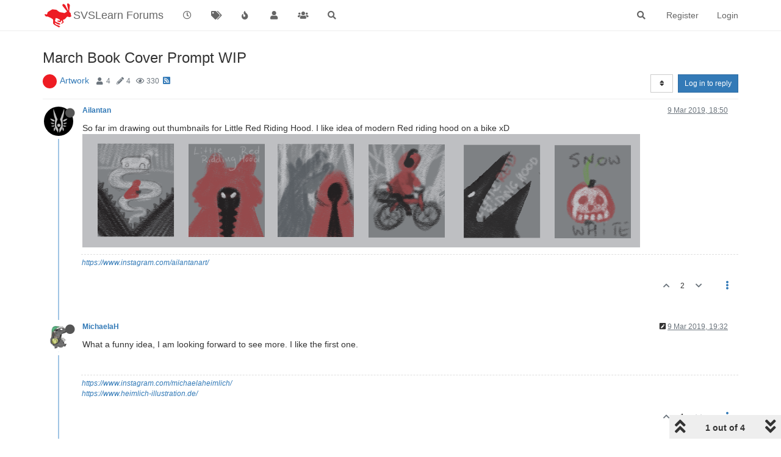

--- FILE ---
content_type: text/html; charset=utf-8
request_url: https://forum.svslearn.com/topic/7206/march-book-cover-prompt-wip
body_size: 13451
content:
<!DOCTYPE html>
<html lang="en-GB" data-dir="ltr" style="direction: ltr;">
<head>
	<title>March Book Cover Prompt WIP | SVSLearn Forums</title>
	<meta name="viewport" content="width&#x3D;device-width, initial-scale&#x3D;1.0" />
	<meta name="content-type" content="text/html; charset=UTF-8" />
	<meta name="apple-mobile-web-app-capable" content="yes" />
	<meta name="mobile-web-app-capable" content="yes" />
	<meta property="og:site_name" content="SVSLearn Forums" />
	<meta name="msapplication-badge" content="frequency=30; polling-uri=https://forum.svslearn.com/sitemap.xml" />
	<meta name="theme-color" content="#ffffff" />
	<meta name="keywords" content="awesome artist community" />
	<meta name="msapplication-square150x150logo" content="/assets/uploads/system/site-logo.png" />
	<meta name="title" content="March Book Cover Prompt WIP" />
	<meta name="description" content="So far im drawing out thumbnails for Little Red Riding Hood. I like idea of modern Red riding hood on a bike xD  " />
	<meta property="og:title" content="March Book Cover Prompt WIP" />
	<meta property="og:description" content="So far im drawing out thumbnails for Little Red Riding Hood. I like idea of modern Red riding hood on a bike xD  " />
	<meta property="og:type" content="article" />
	<meta property="article:published_time" content="2019-03-09T18:50:02.291Z" />
	<meta property="article:modified_time" content="2019-03-09T20:09:23.264Z" />
	<meta property="article:section" content="Artwork" />
	<meta property="og:image" content="https://forum.svslearn.com/assets/uploads/files/1552157365346-illustration-11x9-cover-thumas.png" />
	<meta property="og:image:url" content="https://forum.svslearn.com/assets/uploads/files/1552157365346-illustration-11x9-cover-thumas.png" />
	<meta property="og:image:width" content="1345" />
	<meta property="og:image:height" content="274" />
	<meta property="og:image" content="https://forum.svslearn.com/uploads/category/category-5.jpg" />
	<meta property="og:image:url" content="https://forum.svslearn.com/uploads/category/category-5.jpg" />
	<meta property="og:image" content="https://forum.svslearn.com/assets/uploads/profile/2777-profileavatar.jpeg" />
	<meta property="og:image:url" content="https://forum.svslearn.com/assets/uploads/profile/2777-profileavatar.jpeg" />
	<meta property="og:image" content="https://forum.svslearn.com/assets/uploads/system/og-image.png" />
	<meta property="og:image:url" content="https://forum.svslearn.com/assets/uploads/system/og-image.png" />
	<meta property="og:image:width" content="50" />
	<meta property="og:image:height" content="50" />
	<meta property="og:url" content="https://forum.svslearn.com/topic/7206/march-book-cover-prompt-wip" />
	
	<link rel="stylesheet" type="text/css" href="/assets/client.css?v=2vu0slp1287" />
	<link rel="icon" type="image/x-icon" href="/assets/uploads/system/favicon.ico?v&#x3D;2vu0slp1287" />
	<link rel="manifest" href="/manifest.webmanifest" crossorigin="use-credentials" />
	<link rel="search" type="application/opensearchdescription+xml" title="SVSLearn Forums" href="/osd.xml" />
	<link rel="apple-touch-icon" href="/assets/images/touch/512.png" />
	<link rel="icon" sizes="36x36" href="/assets/images/touch/36.png" />
	<link rel="icon" sizes="48x48" href="/assets/images/touch/48.png" />
	<link rel="icon" sizes="72x72" href="/assets/images/touch/72.png" />
	<link rel="icon" sizes="96x96" href="/assets/images/touch/96.png" />
	<link rel="icon" sizes="144x144" href="/assets/images/touch/144.png" />
	<link rel="icon" sizes="192x192" href="/assets/images/touch/192.png" />
	<link rel="icon" sizes="512x512" href="/assets/images/touch/512.png" />
	<link rel="prefetch stylesheet" href="/assets/plugins/nodebb-plugin-markdown/styles/default.css" />
	<link rel="prefetch" href="/assets/language/en-GB/markdown.json?v&#x3D;2vu0slp1287" />
	<link rel="prefetch" href="/assets/src/modules/composer.js?v&#x3D;2vu0slp1287" />
	<link rel="prefetch" href="/assets/src/modules/composer/uploads.js?v&#x3D;2vu0slp1287" />
	<link rel="prefetch" href="/assets/src/modules/composer/drafts.js?v&#x3D;2vu0slp1287" />
	<link rel="prefetch" href="/assets/src/modules/composer/tags.js?v&#x3D;2vu0slp1287" />
	<link rel="prefetch" href="/assets/src/modules/composer/categoryList.js?v&#x3D;2vu0slp1287" />
	<link rel="prefetch" href="/assets/src/modules/composer/resize.js?v&#x3D;2vu0slp1287" />
	<link rel="prefetch" href="/assets/src/modules/composer/autocomplete.js?v&#x3D;2vu0slp1287" />
	<link rel="prefetch" href="/assets/templates/composer.tpl?v&#x3D;2vu0slp1287" />
	<link rel="prefetch" href="/assets/language/en-GB/topic.json?v&#x3D;2vu0slp1287" />
	<link rel="prefetch" href="/assets/language/en-GB/modules.json?v&#x3D;2vu0slp1287" />
	<link rel="prefetch" href="/assets/language/en-GB/tags.json?v&#x3D;2vu0slp1287" />
	<link rel="stylesheet" href="https://forum.svslearn.com/assets/plugins/nodebb-plugin-emoji/emoji/styles.css?v&#x3D;2vu0slp1287" />
	<link rel="canonical" href="https://forum.svslearn.com/topic/7206/march-book-cover-prompt-wip" />
	<link rel="alternate" type="application/rss+xml" href="/topic/7206.rss" />
	<link rel="up" href="https://forum.svslearn.com/category/5/artwork" />
	

	<script>
		var config = JSON.parse('{"relative_path":"","upload_url":"/assets/uploads","asset_base_url":"/assets","assetBaseUrl":"/assets","siteTitle":"SVSLearn Forums","browserTitle":"SVSLearn Forums","titleLayout":"&#123;pageTitle&#125; | &#123;browserTitle&#125;","showSiteTitle":true,"maintenanceMode":false,"minimumTitleLength":3,"maximumTitleLength":255,"minimumPostLength":8,"maximumPostLength":32767,"minimumTagsPerTopic":0,"maximumTagsPerTopic":5,"minimumTagLength":3,"maximumTagLength":15,"undoTimeout":10000,"useOutgoingLinksPage":false,"allowGuestHandles":false,"allowTopicsThumbnail":true,"usePagination":false,"disableChat":false,"disableChatMessageEditing":false,"maximumChatMessageLength":1000,"socketioTransports":["polling","websocket"],"socketioOrigins":"https://forum.svslearn.com:*","websocketAddress":"","maxReconnectionAttempts":5,"reconnectionDelay":1500,"topicsPerPage":20,"postsPerPage":20,"maximumFileSize":2500,"theme:id":"nodebb-theme-persona","theme:src":"","defaultLang":"en-GB","userLang":"en-GB","loggedIn":false,"uid":-1,"cache-buster":"v=2vu0slp1287","topicPostSort":"oldest_to_newest","categoryTopicSort":"newest_to_oldest","csrf_token":false,"searchEnabled":true,"searchDefaultInQuick":"titlesposts","bootswatchSkin":"","enablePostHistory":true,"timeagoCutoff":30,"timeagoCodes":["af","am","ar","az-short","az","be","bg","bs","ca","cs","cy","da","de-short","de","dv","el","en-short","en","es-short","es","et","eu","fa-short","fa","fi","fr-short","fr","gl","he","hr","hu","hy","id","is","it-short","it","ja","jv","ko","ky","lt","lv","mk","nl","no","pl","pt-br-short","pt-br","pt-short","pt","ro","rs","ru","rw","si","sk","sl","sq","sr","sv","th","tr-short","tr","uk","ur","uz","vi","zh-CN","zh-TW"],"cookies":{"enabled":false,"message":"[[global:cookies.message]]","dismiss":"[[global:cookies.accept]]","link":"[[global:cookies.learn_more]]","link_url":"https:&#x2F;&#x2F;www.cookiesandyou.com"},"thumbs":{"size":512},"iconBackgrounds":["#f44336","#e91e63","#9c27b0","#673ab7","#3f51b5","#2196f3","#009688","#1b5e20","#33691e","#827717","#e65100","#ff5722","#795548","#607d8b"],"emailPrompt":1,"useragent":{"isYaBrowser":false,"isAuthoritative":true,"isMobile":false,"isMobileNative":false,"isTablet":false,"isiPad":false,"isiPod":false,"isiPhone":false,"isiPhoneNative":false,"isAndroid":false,"isAndroidNative":false,"isBlackberry":false,"isOpera":false,"isIE":false,"isEdge":false,"isIECompatibilityMode":false,"isSafari":false,"isFirefox":false,"isWebkit":false,"isChrome":true,"isKonqueror":false,"isOmniWeb":false,"isSeaMonkey":false,"isFlock":false,"isAmaya":false,"isPhantomJS":false,"isEpiphany":false,"isDesktop":true,"isWindows":false,"isLinux":false,"isLinux64":false,"isMac":true,"isChromeOS":false,"isBada":false,"isSamsung":false,"isRaspberry":false,"isBot":false,"isCurl":false,"isAndroidTablet":false,"isWinJs":false,"isKindleFire":false,"isSilk":false,"isCaptive":false,"isSmartTV":false,"isUC":false,"isFacebook":false,"isAlamoFire":false,"isElectron":false,"silkAccelerated":false,"browser":"Chrome","version":"131.0.0.0","os":"OS X","platform":"Apple Mac","geoIp":{},"source":"Mozilla/5.0 (Macintosh; Intel Mac OS X 10_15_7) AppleWebKit/537.36 (KHTML, like Gecko) Chrome/131.0.0.0 Safari/537.36; ClaudeBot/1.0; +claudebot@anthropic.com)","isWechat":false},"acpLang":"en-GB","topicSearchEnabled":false,"hideSubCategories":false,"hideCategoryLastPost":false,"enableQuickReply":false,"saasTourCompleted":true,"markdown":{"highlight":1,"highlightLinesLanguageList":[],"theme":"default.css","defaultHighlightLanguage":""},"spam-be-gone":{},"sso-google":{"style":"light"},"composer-default":{},"emojiCustomFirst":false}');
		var app = {
			user: JSON.parse('{"uid":0,"username":"Guest","displayname":"Guest","userslug":"","fullname":"Guest","email":"","icon:text":"?","icon:bgColor":"#aaa","groupTitle":"","groupTitleArray":[],"status":"offline","reputation":0,"email:confirmed":false,"unreadData":{"":{},"new":{},"watched":{},"unreplied":{}},"isAdmin":false,"isGlobalMod":false,"isMod":false,"privileges":{"chat":false,"upload:post:image":false,"upload:post:file":false,"signature":false,"invite":false,"group:create":false,"search:content":false,"search:users":false,"search:tags":false,"view:users":false,"view:tags":true,"view:groups":true,"local:login":false,"ban":false,"mute":false,"view:users:info":false},"timeagoCode":"en","offline":true,"isEmailConfirmSent":false}')
		};
	</script>

	
	
	<style>@font-face{font-family:"NeutraText-Demi";src:url("fonts/neutratext_demi.otf") format("otf")}#Nav{list-style:none;margin:0;padding:0;text-align:center}#li{display:inline;text-align:center;color:#e80000}#link{color:#ff152e;font-size:25px}#link:hover{color:#1e90ff}#link:active{color:#1e90ff}#spacer{font-size:20px;color:#ff152e}@keyframes animatedBackground{from{background-position:0 0}to{background-position:100% 0}}#animate-area{float:none;width:10000px;height:100px;background-image:url(https://d289ug1czyrvq6.cloudfront.net/3rd%20scrolling%20jan16.jpg)}#animate-area{background-position:0 0;background-repeat:repeat-x;animation:animatedBackground 70s linear infinite}</style>
	
</head>

<body class="page-topic page-topic-7206 page-topic-march-book-cover-prompt-wip page-topic-category-5 page-topic-category-artwork parent-category-5 page-status-200 theme-persona user-guest skin-noskin">
	<nav id="menu" class="slideout-menu hidden">
		<section class="menu-section" data-section="navigation">
	<ul class="menu-section-list"></ul>
</section>


	</nav>
	<nav id="chats-menu" class="slideout-menu hidden">
		
	</nav>

	<main id="panel" class="slideout-panel">
		<nav class="navbar navbar-default navbar-fixed-top header" id="header-menu" component="navbar">
			<div class="container">
							<div class="navbar-header">
				<button type="button" class="navbar-toggle pull-left" id="mobile-menu">
					<i class="fa fa-lg fa-fw fa-bars unread-count" data-content="0" data-unread-url="/unread"></i>
				</button>
				

				
				<div class="navbar-search visible-xs pull-right">
					<form action="/search" method="GET">
						<button type="button" class="btn btn-link"><i class="fa fa-lg fa-fw fa-search" title="Search"></i></button>
						<input autocomplete="off" type="text" class="form-control hidden" name="term" placeholder="Search"/>
						<button class="btn btn-primary hidden" type="submit"></button>
						<input type="text" class="hidden" name="in" value="titlesposts" />
					</form>
					<div class="quick-search-container hidden">
						<div class="quick-search-results-container"></div>
					</div>
				</div>
				

				
				<a href="https://www.svslearn.com/">
					<img alt="Society of Visual Storytelling" class=" forum-logo" src="/assets/uploads/system/site-logo.png?v=2vu0slp1287" />
				</a>
				
				
				<a href="/">
					<h1 class="navbar-brand forum-title">SVSLearn Forums</h1>
				</a>
				

				<div component="navbar/title" class="visible-xs hidden">
					<span></span>
				</div>
			</div>

			<div id="nav-dropdown" class="hidden-xs">
				
				
				<ul id="logged-out-menu" class="nav navbar-nav navbar-right">
					
					<li>
						<a href="/register">
							<i class="fa fa-pencil fa-fw hidden-sm hidden-md hidden-lg"></i>
							<span>Register</span>
						</a>
					</li>
					
					<li>
						<a href="/login">
							<i class="fa fa-sign-in fa-fw hidden-sm hidden-md hidden-lg"></i>
							<span>Login</span>
						</a>
					</li>
				</ul>
				
				
				<ul class="nav navbar-nav navbar-right">
					<li>
						<form id="search-form" class="navbar-form navbar-right hidden-xs" role="search" method="GET">
							<button id="search-button" type="button" class="btn btn-link"><i class="fa fa-search fa-fw" title="Search"></i></button>
							<div class="hidden" id="search-fields">
								<div class="form-group">
									<input autocomplete="off" type="text" class="form-control" placeholder="Search" name="query" value="">
									<a href="#"><i class="fa fa-gears fa-fw advanced-search-link"></i></a>
								</div>
								<button type="submit" class="btn btn-default hide">Search</button>
							</div>
						</form>
						<div id="quick-search-container" class="quick-search-container hidden">
							<div class="checkbox filter-category">
								<label>
									<input type="checkbox" checked><span class="name"></span>
								</label>
							</div>
							<div class="text-center loading-indicator"><i class="fa fa-spinner fa-spin"></i></div>
							<div class="quick-search-results-container"></div>
						</div>
					</li>
					<li class="visible-xs" id="search-menu">
						<a href="/search">
							<i class="fa fa-search fa-fw"></i> Search
						</a>
					</li>
				</ul>
				

				<ul class="nav navbar-nav navbar-right hidden-xs">
					<li>
						<a href="#" id="reconnect" class="hide" title="Looks like your connection to SVSLearn Forums was lost, please wait while we try to reconnect.">
							<i class="fa fa-check"></i>
						</a>
					</li>
				</ul>

				<ul id="main-nav" class="nav navbar-nav">
					
					
					<li class="">
						<a title="Recent" class="navigation-link "
						 href="&#x2F;recent" >
							
							<i class="fa fa-fw fa-clock-o" data-content=""></i>
							
							
							<span class="visible-xs-inline">Recent</span>
							
							
						</a>
						
					</li>
					
					
					
					<li class="">
						<a title="Tags" class="navigation-link "
						 href="&#x2F;tags" >
							
							<i class="fa fa-fw fa-tags" data-content=""></i>
							
							
							<span class="visible-xs-inline">Tags</span>
							
							
						</a>
						
					</li>
					
					
					
					<li class="">
						<a title="Popular" class="navigation-link "
						 href="&#x2F;popular" >
							
							<i class="fa fa-fw fa-fire" data-content=""></i>
							
							
							<span class="visible-xs-inline">Popular</span>
							
							
						</a>
						
					</li>
					
					
					
					<li class="">
						<a title="Users" class="navigation-link "
						 href="&#x2F;users" >
							
							<i class="fa fa-fw fa-user" data-content=""></i>
							
							
							<span class="visible-xs-inline">Users</span>
							
							
						</a>
						
					</li>
					
					
					
					<li class="">
						<a title="Groups" class="navigation-link "
						 href="&#x2F;groups" >
							
							<i class="fa fa-fw fa-group" data-content=""></i>
							
							
							<span class="visible-xs-inline">Groups</span>
							
							
						</a>
						
					</li>
					
					
					
					<li class="">
						<a title="Search" class="navigation-link "
						 href="&#x2F;search" >
							
							<i class="fa fa-fw fa-search" data-content=""></i>
							
							
							<span class="visible-xs-inline">Search</span>
							
							
						</a>
						
					</li>
					
					
				</ul>

				
			</div>

			</div>
		</nav>
		<div class="container" id="content">
		<noscript>
    <div class="alert alert-danger">
        <p>
            Your browser does not seem to support JavaScript. As a result, your viewing experience will be diminished, and you have been placed in <strong>read-only mode</strong>.
        </p>
        <p>
            Please download a browser that supports JavaScript, or enable it if it's disabled (i.e. NoScript).
        </p>
    </div>
</noscript>
		
<div data-widget-area="header">
	
</div>
<div class="row">
	<div class="topic col-lg-12">
		<div class="topic-header">
			<h1 component="post/header" class="" itemprop="name">
				<span class="topic-title">
					<span component="topic/labels">
						<i component="topic/scheduled" class="fa fa-clock-o hidden" title="Scheduled"></i>
						<i component="topic/pinned" class="fa fa-thumb-tack hidden" title="Pinned"></i>
						<i component="topic/locked" class="fa fa-lock hidden" title="Locked"></i>
						<i class="fa fa-arrow-circle-right hidden" title="Moved"></i>
						
					</span>
					<span component="topic/title">March Book Cover Prompt WIP</span>
				</span>
			</h1>

			<div class="topic-info clearfix">
				<div class="category-item inline-block">
					<div role="presentation" class="icon pull-left" style="background-color: #ed1c23; color: #ffffff; background-image: url(/uploads/category/category-5.jpg); background-size: auto;">
						<i class="fa fa-fw hidden"></i>
					</div>
					<a href="/category/5/artwork">Artwork</a>
				</div>

				<div class="tags tag-list inline-block hidden-xs">
					
				</div>
				<div class="inline-block hidden-xs">
					<div class="stats text-muted">
	<i class="fa fa-fw fa-user" title="Posters"></i>
	<span title="4" class="human-readable-number">4</span>
</div>
<div class="stats text-muted">
	<i class="fa fa-fw fa-pencil" title="Posts"></i>
	<span component="topic/post-count" title="4" class="human-readable-number">4</span>
</div>
<div class="stats text-muted">
	<i class="fa fa-fw fa-eye" title="Views"></i>
	<span class="human-readable-number" title="330">330</span>
</div>
				</div>
				
				<a class="hidden-xs" target="_blank" href="/topic/7206.rss"><i class="fa fa-rss-square"></i></a>
				
				

				<div class="topic-main-buttons pull-right inline-block">
	<span class="loading-indicator btn pull-left hidden" done="0">
		<span class="hidden-xs">Loading More Posts</span> <i class="fa fa-refresh fa-spin"></i>
	</span>

	

	

	<div title="Sort by" class="btn-group bottom-sheet hidden-xs" component="thread/sort">
	<button class="btn btn-sm btn-default dropdown-toggle" data-toggle="dropdown" type="button">
	<span><i class="fa fa-fw fa-sort"></i></span></button>
	<ul class="dropdown-menu dropdown-menu-right">
		<li><a href="#" class="oldest_to_newest" data-sort="oldest_to_newest"><i class="fa fa-fw"></i> Oldest to Newest</a></li>
		<li><a href="#" class="newest_to_oldest" data-sort="newest_to_oldest"><i class="fa fa-fw"></i> Newest to Oldest</a></li>
		<li><a href="#" class="most_votes" data-sort="most_votes"><i class="fa fa-fw"></i> Most Votes</a></li>
	</ul>
</div>


	<div class="inline-block">
	
	</div>
	<div component="topic/reply/container" class="btn-group action-bar bottom-sheet hidden">
	<a href="/compose?tid=7206&title=March Book Cover Prompt WIP" class="btn btn-sm btn-primary" component="topic/reply" data-ajaxify="false" role="button"><i class="fa fa-reply visible-xs-inline"></i><span class="visible-sm-inline visible-md-inline visible-lg-inline"> Reply</span></a>
	<button type="button" class="btn btn-sm btn-primary dropdown-toggle" data-toggle="dropdown">
		<span class="caret"></span>
	</button>
	<ul class="dropdown-menu pull-right" role="menu">
		<li><a href="#" component="topic/reply-as-topic">Reply as topic</a></li>
	</ul>
</div>




<a component="topic/reply/guest" href="/login" class="btn btn-sm btn-primary">Log in to reply</a>


</div>

			</div>
		</div>
		

		
		<div component="topic/deleted/message" class="alert alert-warning hidden clearfix">
    <span class="pull-left">This topic has been deleted. Only users with topic management privileges can see it.</span>
    <span class="pull-right">
        
    </span>
</div>
		

		<ul component="topic" class="posts timeline" data-tid="7206" data-cid="5">
			
				<li component="post" class="  topic-owner-post" data-index="0" data-pid="61726" data-uid="2777" data-timestamp="1552157402291" data-username="Ailantan" data-userslug="ailantan" itemscope itemtype="http://schema.org/Comment">
					<a component="post/anchor" data-index="0" id="0"></a>

					<meta itemprop="datePublished" content="2019-03-09T18:50:02.291Z">
					<meta itemprop="dateModified" content="">

					<div class="clearfix post-header">
	<div class="icon pull-left">
		<a href="/user/ailantan">
			<img class="avatar  avatar-sm2x avatar-rounded" alt="Ailantan" title="Ailantan" data-uid="2777" loading="lazy" component="user/picture" src="/assets/uploads/profile/2777-profileavatar.jpeg" style="" />
			<i component="user/status" class="fa fa-circle status offline" title="Offline"></i>
		</a>
	</div>

	<small class="pull-left">
		<strong>
			<a href="/user/ailantan" itemprop="author" data-username="Ailantan" data-uid="2777">Ailantan</a>
		</strong>

		

		

		<span class="visible-xs-inline-block visible-sm-inline-block visible-md-inline-block visible-lg-inline-block">
			

			<span>
				
			</span>
		</span>

	</small>
	<small class="pull-right">
		<span class="bookmarked"><i class="fa fa-bookmark-o"></i></span>
	</small>
	<small class="pull-right">
		<i component="post/edit-indicator" class="fa fa-pencil-square edit-icon hidden"></i>

		<small data-editor="" component="post/editor" class="hidden">last edited by  <span class="timeago" title=""></span></small>

		<span class="visible-xs-inline-block visible-sm-inline-block visible-md-inline-block visible-lg-inline-block">
			<a class="permalink" href="/post/61726"><span class="timeago" title="2019-03-09T18:50:02.291Z"></span></a>
		</span>
	</small>
</div>

<br />

<div class="content" component="post/content" itemprop="text">
	<p dir="auto">So far im drawing out thumbnails for Little Red Riding Hood. I like idea of modern Red riding hood on a bike xD<br />
<img src="/assets/uploads/files/1552157365346-illustration-11x9-cover-thumas.png" alt="Illustration 11x9 COVER THUMAS.png" class=" img-responsive img-markdown" /></p>

</div>

<div class="post-footer">
	
	<div component="post/signature" data-uid="2777" class="post-signature"><p dir="auto"><a href="https://www.instagram.com/ailantanart/" rel="nofollow ugc">https://www.instagram.com/ailantanart/</a></p>
</div>
	

	<div class="clearfix">
	
	<a component="post/reply-count" data-target-component="post/replies/container" href="#" class="threaded-replies no-select pull-left hidden">
		<span component="post/reply-count/avatars" class="avatars ">
			
		</span>

		<span class="replies-count" component="post/reply-count/text" data-replies="0">1 Reply</span>
		<span class="replies-last hidden-xs">Last reply <span class="timeago" title=""></span></span>

		<i class="fa fa-fw fa-chevron-right" component="post/replies/open"></i>
		<i class="fa fa-fw fa-chevron-down hidden" component="post/replies/close"></i>
		<i class="fa fa-fw fa-spin fa-spinner hidden" component="post/replies/loading"></i>
	</a>
	

	<small class="pull-right">
		
		<span class="post-tools">
			<a component="post/reply" href="#" class="no-select hidden">Reply</a>
			<a component="post/quote" href="#" class="no-select hidden">Quote</a>
		</span>

		
		<span class="votes">
			<a component="post/upvote" href="#" class="">
				<i class="fa fa-chevron-up"></i>
			</a>

			<span component="post/vote-count" data-votes="2">2</span>

			
			<a component="post/downvote" href="#" class="">
				<i class="fa fa-chevron-down"></i>
			</a>
			
		</span>
		

		<span component="post/tools" class="dropdown moderator-tools bottom-sheet ">
	<a href="#" data-toggle="dropdown" data-ajaxify="false"><i class="fa fa-fw fa-ellipsis-v"></i></a>
	<ul class="dropdown-menu dropdown-menu-right hidden" role="menu"></ul>
</span>

	</small>
	</div>
	<div component="post/replies/container"></div>
</div>
				</li>
				
			
				<li component="post" class="  " data-index="1" data-pid="61730" data-uid="3322" data-timestamp="1552159964943" data-username="MichaelaH" data-userslug="michaelah" itemscope itemtype="http://schema.org/Comment">
					<a component="post/anchor" data-index="1" id="1"></a>

					<meta itemprop="datePublished" content="2019-03-09T19:32:44.943Z">
					<meta itemprop="dateModified" content="2019-03-09T19:43:28.293Z">

					<div class="clearfix post-header">
	<div class="icon pull-left">
		<a href="/user/michaelah">
			<img class="avatar  avatar-sm2x avatar-rounded" alt="MichaelaH" title="MichaelaH" data-uid="3322" loading="lazy" component="user/picture" src="/assets/uploads/profile/3322-profileavatar.png" style="" />
			<i component="user/status" class="fa fa-circle status offline" title="Offline"></i>
		</a>
	</div>

	<small class="pull-left">
		<strong>
			<a href="/user/michaelah" itemprop="author" data-username="MichaelaH" data-uid="3322">MichaelaH</a>
		</strong>

		

		

		<span class="visible-xs-inline-block visible-sm-inline-block visible-md-inline-block visible-lg-inline-block">
			

			<span>
				
			</span>
		</span>

	</small>
	<small class="pull-right">
		<span class="bookmarked"><i class="fa fa-bookmark-o"></i></span>
	</small>
	<small class="pull-right">
		<i component="post/edit-indicator" class="fa fa-pencil-square edit-icon "></i>

		<small data-editor="michaelah" component="post/editor" class="hidden">last edited by MichaelaH <span class="timeago" title="2019-03-09T19:43:28.293Z"></span></small>

		<span class="visible-xs-inline-block visible-sm-inline-block visible-md-inline-block visible-lg-inline-block">
			<a class="permalink" href="/post/61730"><span class="timeago" title="2019-03-09T19:32:44.943Z"></span></a>
		</span>
	</small>
</div>

<br />

<div class="content" component="post/content" itemprop="text">
	<p dir="auto">What a funny idea, I am looking forward to see more. I like the first one.</p>

</div>

<div class="post-footer">
	
	<div component="post/signature" data-uid="3322" class="post-signature"><p dir="auto"><a href="https://www.instagram.com/michaelaheimlich/" rel="nofollow ugc">https://www.instagram.com/michaelaheimlich/</a><br />
<a href="https://www.heimlich-illustration.de/" rel="nofollow ugc">https://www.heimlich-illustration.de/</a></p>
</div>
	

	<div class="clearfix">
	
	<a component="post/reply-count" data-target-component="post/replies/container" href="#" class="threaded-replies no-select pull-left hidden">
		<span component="post/reply-count/avatars" class="avatars ">
			
		</span>

		<span class="replies-count" component="post/reply-count/text" data-replies="0">1 Reply</span>
		<span class="replies-last hidden-xs">Last reply <span class="timeago" title=""></span></span>

		<i class="fa fa-fw fa-chevron-right" component="post/replies/open"></i>
		<i class="fa fa-fw fa-chevron-down hidden" component="post/replies/close"></i>
		<i class="fa fa-fw fa-spin fa-spinner hidden" component="post/replies/loading"></i>
	</a>
	

	<small class="pull-right">
		
		<span class="post-tools">
			<a component="post/reply" href="#" class="no-select hidden">Reply</a>
			<a component="post/quote" href="#" class="no-select hidden">Quote</a>
		</span>

		
		<span class="votes">
			<a component="post/upvote" href="#" class="">
				<i class="fa fa-chevron-up"></i>
			</a>

			<span component="post/vote-count" data-votes="1">1</span>

			
			<a component="post/downvote" href="#" class="">
				<i class="fa fa-chevron-down"></i>
			</a>
			
		</span>
		

		<span component="post/tools" class="dropdown moderator-tools bottom-sheet ">
	<a href="#" data-toggle="dropdown" data-ajaxify="false"><i class="fa fa-fw fa-ellipsis-v"></i></a>
	<ul class="dropdown-menu dropdown-menu-right hidden" role="menu"></ul>
</span>

	</small>
	</div>
	<div component="post/replies/container"></div>
</div>
				</li>
				
			
				<li component="post" class="  " data-index="2" data-pid="61736" data-uid="2291" data-timestamp="1552160437198" data-username="burvantill" data-userslug="burvantill" itemscope itemtype="http://schema.org/Comment">
					<a component="post/anchor" data-index="2" id="2"></a>

					<meta itemprop="datePublished" content="2019-03-09T19:40:37.198Z">
					<meta itemprop="dateModified" content="">

					<div class="clearfix post-header">
	<div class="icon pull-left">
		<a href="/user/burvantill">
			<img class="avatar  avatar-sm2x avatar-rounded" alt="burvantill" title="burvantill" data-uid="2291" loading="lazy" component="user/picture" src="/assets/uploads/profile/2291-profileavatar.jpeg" style="" />
			<i component="user/status" class="fa fa-circle status offline" title="Offline"></i>
		</a>
	</div>

	<small class="pull-left">
		<strong>
			<a href="/user/burvantill" itemprop="author" data-username="burvantill" data-uid="2291">burvantill</a>
		</strong>

		

<a href="/groups/global-moderators"><small class="label group-label inline-block" style="color:#ffffff;background-color: #275c1f;">Moderator</small></a>



		

		<span class="visible-xs-inline-block visible-sm-inline-block visible-md-inline-block visible-lg-inline-block">
			

			<span>
				
			</span>
		</span>

	</small>
	<small class="pull-right">
		<span class="bookmarked"><i class="fa fa-bookmark-o"></i></span>
	</small>
	<small class="pull-right">
		<i component="post/edit-indicator" class="fa fa-pencil-square edit-icon hidden"></i>

		<small data-editor="" component="post/editor" class="hidden">last edited by  <span class="timeago" title=""></span></small>

		<span class="visible-xs-inline-block visible-sm-inline-block visible-md-inline-block visible-lg-inline-block">
			<a class="permalink" href="/post/61736"><span class="timeago" title="2019-03-09T19:40:37.198Z"></span></a>
		</span>
	</small>
</div>

<br />

<div class="content" component="post/content" itemprop="text">
	<p dir="auto">Oooh. I like the 2nd one. That could go real dark and spooky.</p>

</div>

<div class="post-footer">
	
	<div component="post/signature" data-uid="2291" class="post-signature"><p dir="auto">Lisa Burvant<br />
<a href="http://www.lisaburvant.com" rel="nofollow ugc">www.lisaburvant.com</a><br />
Instagram &amp; Twitter &amp; SVS: @burvantill</p>
</div>
	

	<div class="clearfix">
	
	<a component="post/reply-count" data-target-component="post/replies/container" href="#" class="threaded-replies no-select pull-left hidden">
		<span component="post/reply-count/avatars" class="avatars ">
			
		</span>

		<span class="replies-count" component="post/reply-count/text" data-replies="0">1 Reply</span>
		<span class="replies-last hidden-xs">Last reply <span class="timeago" title=""></span></span>

		<i class="fa fa-fw fa-chevron-right" component="post/replies/open"></i>
		<i class="fa fa-fw fa-chevron-down hidden" component="post/replies/close"></i>
		<i class="fa fa-fw fa-spin fa-spinner hidden" component="post/replies/loading"></i>
	</a>
	

	<small class="pull-right">
		
		<span class="post-tools">
			<a component="post/reply" href="#" class="no-select hidden">Reply</a>
			<a component="post/quote" href="#" class="no-select hidden">Quote</a>
		</span>

		
		<span class="votes">
			<a component="post/upvote" href="#" class="">
				<i class="fa fa-chevron-up"></i>
			</a>

			<span component="post/vote-count" data-votes="1">1</span>

			
			<a component="post/downvote" href="#" class="">
				<i class="fa fa-chevron-down"></i>
			</a>
			
		</span>
		

		<span component="post/tools" class="dropdown moderator-tools bottom-sheet ">
	<a href="#" data-toggle="dropdown" data-ajaxify="false"><i class="fa fa-fw fa-ellipsis-v"></i></a>
	<ul class="dropdown-menu dropdown-menu-right hidden" role="menu"></ul>
</span>

	</small>
	</div>
	<div component="post/replies/container"></div>
</div>
				</li>
				
			
				<li component="post" class="  " data-index="3" data-pid="61750" data-uid="2767" data-timestamp="1552162163264" data-username="djly" data-userslug="djly" itemscope itemtype="http://schema.org/Comment">
					<a component="post/anchor" data-index="3" id="3"></a>

					<meta itemprop="datePublished" content="2019-03-09T20:09:23.264Z">
					<meta itemprop="dateModified" content="">

					<div class="clearfix post-header">
	<div class="icon pull-left">
		<a href="/user/djly">
			<img class="avatar  avatar-sm2x avatar-rounded" alt="djly" title="djly" data-uid="2767" loading="lazy" component="user/picture" src="/assets/uploads/profile/2767-profileavatar.jpeg" style="" />
			<i component="user/status" class="fa fa-circle status offline" title="Offline"></i>
		</a>
	</div>

	<small class="pull-left">
		<strong>
			<a href="/user/djly" itemprop="author" data-username="djly" data-uid="2767">djly</a>
		</strong>

		

		

		<span class="visible-xs-inline-block visible-sm-inline-block visible-md-inline-block visible-lg-inline-block">
			

			<span>
				
			</span>
		</span>

	</small>
	<small class="pull-right">
		<span class="bookmarked"><i class="fa fa-bookmark-o"></i></span>
	</small>
	<small class="pull-right">
		<i component="post/edit-indicator" class="fa fa-pencil-square edit-icon hidden"></i>

		<small data-editor="" component="post/editor" class="hidden">last edited by  <span class="timeago" title=""></span></small>

		<span class="visible-xs-inline-block visible-sm-inline-block visible-md-inline-block visible-lg-inline-block">
			<a class="permalink" href="/post/61750"><span class="timeago" title="2019-03-09T20:09:23.264Z"></span></a>
		</span>
	</small>
</div>

<br />

<div class="content" component="post/content" itemprop="text">
	<p dir="auto">I second the second one.  Kind of a fun play on her cape with the wolf as her outline.</p>

</div>

<div class="post-footer">
	

	<div class="clearfix">
	
	<a component="post/reply-count" data-target-component="post/replies/container" href="#" class="threaded-replies no-select pull-left hidden">
		<span component="post/reply-count/avatars" class="avatars ">
			
		</span>

		<span class="replies-count" component="post/reply-count/text" data-replies="0">1 Reply</span>
		<span class="replies-last hidden-xs">Last reply <span class="timeago" title=""></span></span>

		<i class="fa fa-fw fa-chevron-right" component="post/replies/open"></i>
		<i class="fa fa-fw fa-chevron-down hidden" component="post/replies/close"></i>
		<i class="fa fa-fw fa-spin fa-spinner hidden" component="post/replies/loading"></i>
	</a>
	

	<small class="pull-right">
		
		<span class="post-tools">
			<a component="post/reply" href="#" class="no-select hidden">Reply</a>
			<a component="post/quote" href="#" class="no-select hidden">Quote</a>
		</span>

		
		<span class="votes">
			<a component="post/upvote" href="#" class="">
				<i class="fa fa-chevron-up"></i>
			</a>

			<span component="post/vote-count" data-votes="1">1</span>

			
			<a component="post/downvote" href="#" class="">
				<i class="fa fa-chevron-down"></i>
			</a>
			
		</span>
		

		<span component="post/tools" class="dropdown moderator-tools bottom-sheet ">
	<a href="#" data-toggle="dropdown" data-ajaxify="false"><i class="fa fa-fw fa-ellipsis-v"></i></a>
	<ul class="dropdown-menu dropdown-menu-right hidden" role="menu"></ul>
</span>

	</small>
	</div>
	<div component="post/replies/container"></div>
</div>
				</li>
				
			
		</ul>

		

		

		

		<div class="pagination-block text-center">
    <div class="progress-bar"></div>
    <div class="wrapper dropup">
        <i class="fa fa-2x fa-angle-double-up pointer fa-fw pagetop"></i>

        <a href="#" class="dropdown-toggle" data-toggle="dropdown">
            <span class="pagination-text"></span>
        </a>

        <i class="fa fa-2x fa-angle-double-down pointer fa-fw pagebottom"></i>
        <ul class="dropdown-menu dropdown-menu-right" role="menu">
            <li>
                <div class="row">
                    <div class="col-xs-8 post-content"></div>
                    <div class="col-xs-4 text-right">
                        <div class="scroller-content">
                            <span class="pointer pagetop">First post <i class="fa fa-angle-double-up"></i></span>
                            <div class="scroller-container">
                                <div class="scroller-thumb">
                                    <span class="thumb-text"></span>
                                    <div class="scroller-thumb-icon"></div>
                                </div>
                            </div>
                            <span class="pointer pagebottom">Last post <i class="fa fa-angle-double-down"></i></span>
                        </div>
                    </div>
                </div>
                <div class="row">
                    <div class="col-xs-6">
                        <button id="myNextPostBtn" class="btn btn-default form-control" disabled>Go to my next post</button>
                    </div>
                    <div class="col-xs-6">
                        <input type="number" class="form-control" id="indexInput" placeholder="Go to post index">
                    </div>
                </div>
            </li>
        </ul>
    </div>
</div>

	</div>
	<div data-widget-area="sidebar" class="col-lg-3 col-sm-12 hidden">
		
	</div>
</div>

<div data-widget-area="footer">
	
</div>


<noscript>
	<div component="pagination" class="text-center pagination-container hidden">
	<ul class="pagination hidden-xs">
		<li class="previous pull-left disabled">
			<a href="?" data-page="1"><i class="fa fa-chevron-left"></i> </a>
		</li>

		

		<li class="next pull-right disabled">
			<a href="?" data-page="1"> <i class="fa fa-chevron-right"></i></a>
		</li>
	</ul>

	<ul class="pagination hidden-sm hidden-md hidden-lg">
		<li class="first disabled">
			<a href="?" data-page="1"><i class="fa fa-fast-backward"></i> </a>
		</li>

		<li class="previous disabled">
			<a href="?" data-page="1"><i class="fa fa-chevron-left"></i> </a>
		</li>

		<li component="pagination/select-page" class="page select-page">
			<a href="#">1 / 1</a>
		</li>

		<li class="next disabled">
			<a href="?" data-page="1"> <i class="fa fa-chevron-right"></i></a>
		</li>

		<li class="last disabled">
			<a href="?" data-page="1"><i class="fa fa-fast-forward"></i> </a>
		</li>
	</ul>
</div>
</noscript>

<script id="ajaxify-data" type="application/json">{"tid":7206,"uid":2777,"cid":5,"mainPid":61726,"title":"March Book Cover Prompt WIP","slug":"7206/march-book-cover-prompt-wip","timestamp":1552157402291,"lastposttime":1552162163264,"postcount":4,"viewcount":330,"upvotes":2,"downvotes":0,"teaserPid":61750,"postercount":4,"deleted":0,"locked":0,"pinned":0,"pinExpiry":0,"deleterUid":0,"titleRaw":"March Book Cover Prompt WIP","timestampISO":"2019-03-09T18:50:02.291Z","scheduled":false,"lastposttimeISO":"2019-03-09T20:09:23.264Z","pinExpiryISO":"","votes":2,"tags":[],"thumbs":[],"posts":[{"pid":61726,"uid":2777,"tid":7206,"content":"<p dir=\"auto\">So far im drawing out thumbnails for Little Red Riding Hood. I like idea of modern Red riding hood on a bike xD<br />\n<img src=\"/assets/uploads/files/1552157365346-illustration-11x9-cover-thumas.png\" alt=\"Illustration 11x9 COVER THUMAS.png\" class=\" img-responsive img-markdown\" /><\/p>\n","timestamp":1552157402291,"upvotes":2,"downvotes":0,"deleted":0,"deleterUid":0,"edited":0,"replies":{"hasMore":false,"users":[],"text":"[[topic:one_reply_to_this_post]]","count":0},"bookmarks":0,"votes":2,"timestampISO":"2019-03-09T18:50:02.291Z","editedISO":"","index":0,"eventStart":1552157402291,"eventEnd":1552159964943,"user":{"uid":2777,"username":"Ailantan","userslug":"ailantan","reputation":60,"postcount":66,"topiccount":3,"picture":"/assets/uploads/profile/2777-profileavatar.jpeg","signature":"<p dir=\"auto\"><a href=\"https://www.instagram.com/ailantanart/\" rel=\"nofollow ugc\">https://www.instagram.com/ailantanart/<\/a><\/p>\n","banned":false,"banned:expire":0,"status":"offline","lastonline":1578311735424,"groupTitle":"[\"\"]","mutedUntil":0,"displayname":"Ailantan","groupTitleArray":[""],"icon:text":"A","icon:bgColor":"#e65100","lastonlineISO":"2020-01-06T11:55:35.424Z","banned_until":0,"banned_until_readable":"Not Banned","muted":false,"selectedGroups":[],"custom_profile_info":[]},"editor":null,"bookmarked":false,"upvoted":false,"downvoted":false,"selfPost":false,"topicOwnerPost":true,"display_edit_tools":false,"display_delete_tools":false,"display_moderator_tools":false,"display_move_tools":false,"display_post_menu":true},{"pid":61730,"uid":3322,"tid":7206,"content":"<p dir=\"auto\">What a funny idea, I am looking forward to see more. I like the first one.<\/p>\n","timestamp":1552159964943,"upvotes":1,"downvotes":0,"deleterUid":0,"edited":1552160608293,"votes":1,"timestampISO":"2019-03-09T19:32:44.943Z","editedISO":"2019-03-09T19:43:28.293Z","editor":{"uid":3322,"username":"MichaelaH","userslug":"michaelah","displayname":"MichaelaH"},"deleted":0,"replies":{"hasMore":false,"users":[],"text":"[[topic:one_reply_to_this_post]]","count":0},"bookmarks":0,"index":1,"eventStart":1552159964943,"eventEnd":1552160437198,"user":{"uid":3322,"username":"MichaelaH","fullname":"Michaela Heimlich","userslug":"michaelah","reputation":915,"postcount":569,"topiccount":3,"picture":"/assets/uploads/profile/3322-profileavatar.png","signature":"<p dir=\"auto\"><a href=\"https://www.instagram.com/michaelaheimlich/\" rel=\"nofollow ugc\">https://www.instagram.com/michaelaheimlich/<\/a><br />\n<a href=\"https://www.heimlich-illustration.de/\" rel=\"nofollow ugc\">https://www.heimlich-illustration.de/<\/a><\/p>\n","banned":false,"banned:expire":0,"status":"offline","lastonline":1618216820667,"groupTitle":"[]","mutedUntil":0,"displayname":"MichaelaH","groupTitleArray":[],"icon:text":"M","icon:bgColor":"#009688","lastonlineISO":"2021-04-12T08:40:20.667Z","banned_until":0,"banned_until_readable":"Not Banned","muted":false,"selectedGroups":[],"custom_profile_info":[]},"bookmarked":false,"upvoted":false,"downvoted":false,"selfPost":false,"topicOwnerPost":false,"display_edit_tools":false,"display_delete_tools":false,"display_moderator_tools":false,"display_move_tools":false,"display_post_menu":true},{"pid":61736,"uid":2291,"tid":7206,"content":"<p dir=\"auto\">Oooh. I like the 2nd one. That could go real dark and spooky.<\/p>\n","timestamp":1552160437198,"upvotes":1,"downvotes":0,"deleted":0,"deleterUid":0,"edited":0,"replies":{"hasMore":false,"users":[],"text":"[[topic:one_reply_to_this_post]]","count":0},"bookmarks":0,"votes":1,"timestampISO":"2019-03-09T19:40:37.198Z","editedISO":"","index":2,"eventStart":1552160437198,"eventEnd":1552162163264,"user":{"uid":2291,"username":"burvantill","userslug":"burvantill","reputation":3068,"postcount":1870,"topiccount":85,"picture":"/assets/uploads/profile/2291-profileavatar.jpeg","signature":"<p dir=\"auto\">Lisa Burvant<br />\n<a href=\"http://www.lisaburvant.com\" rel=\"nofollow ugc\">www.lisaburvant.com<\/a><br />\nInstagram &amp; Twitter &amp; SVS: @burvantill<\/p>\n","banned":false,"banned:expire":0,"status":"offline","lastonline":1719347074894,"groupTitle":"[\"Global Moderators\"]","mutedUntil":0,"displayname":"burvantill","groupTitleArray":["Global Moderators"],"icon:text":"B","icon:bgColor":"#607d8b","lastonlineISO":"2024-06-25T20:24:34.894Z","banned_until":0,"banned_until_readable":"Not Banned","muted":false,"selectedGroups":[{"name":"Global Moderators","slug":"global-moderators","labelColor":"#275c1f","textColor":"#ffffff","icon":"","userTitle":"Moderator"}],"custom_profile_info":[]},"editor":null,"bookmarked":false,"upvoted":false,"downvoted":false,"selfPost":false,"topicOwnerPost":false,"display_edit_tools":false,"display_delete_tools":false,"display_moderator_tools":false,"display_move_tools":false,"display_post_menu":true},{"pid":61750,"uid":2767,"tid":7206,"content":"<p dir=\"auto\">I second the second one.  Kind of a fun play on her cape with the wolf as her outline.<\/p>\n","timestamp":1552162163264,"upvotes":1,"downvotes":0,"deleted":0,"deleterUid":0,"edited":0,"replies":{"hasMore":false,"users":[],"text":"[[topic:one_reply_to_this_post]]","count":0},"bookmarks":0,"votes":1,"timestampISO":"2019-03-09T20:09:23.264Z","editedISO":"","index":3,"eventStart":1552162163264,"eventEnd":1769810867689,"user":{"uid":2767,"username":"djly","userslug":"djly","reputation":106,"postcount":153,"topiccount":4,"picture":"/assets/uploads/profile/2767-profileavatar.jpeg","signature":"","banned":false,"banned:expire":0,"status":"offline","lastonline":1564253011476,"groupTitle":"[\"\"]","mutedUntil":0,"displayname":"djly","groupTitleArray":[""],"icon:text":"D","icon:bgColor":"#e91e63","lastonlineISO":"2019-07-27T18:43:31.476Z","banned_until":0,"banned_until_readable":"Not Banned","muted":false,"selectedGroups":[],"custom_profile_info":[]},"editor":null,"bookmarked":false,"upvoted":false,"downvoted":false,"selfPost":false,"topicOwnerPost":false,"display_edit_tools":false,"display_delete_tools":false,"display_moderator_tools":false,"display_move_tools":false,"display_post_menu":true}],"events":[],"category":{"cid":5,"name":"Artwork","description":"Drawings, llustrations, sketches, and projects","icon":"hidden","bgColor":"#ed1c23","color":"#ffffff","slug":"5/artwork","parentCid":0,"topic_count":2989,"post_count":45537,"disabled":0,"order":2,"link":"","numRecentReplies":1,"class":"col-md-3 col-xs-6","imageClass":"auto","undefined":"on","backgroundImage":"/uploads/category/category-5.jpg","subCategoriesPerPage":10,"minTags":0,"maxTags":5,"postQueue":1,"isSection":0,"totalPostCount":45537,"totalTopicCount":2989,"descriptionParsed":"Drawings, llustrations, sketches, and projects"},"tagWhitelist":[],"minTags":0,"maxTags":5,"thread_tools":[],"isFollowing":false,"isNotFollowing":true,"isIgnoring":false,"bookmark":null,"postSharing":[{"id":"facebook","name":"Facebook","class":"fa-facebook","activated":true},{"id":"twitter","name":"Twitter","class":"fa-twitter","activated":true}],"deleter":null,"merger":null,"related":[],"unreplied":false,"icons":[],"privileges":{"topics:reply":false,"topics:read":true,"topics:schedule":false,"topics:tag":false,"topics:delete":false,"posts:edit":false,"posts:history":false,"posts:delete":false,"posts:view_deleted":false,"read":true,"purge":false,"view_thread_tools":false,"editable":false,"deletable":false,"view_deleted":false,"view_scheduled":false,"isAdminOrMod":false,"disabled":0,"tid":"7206","uid":-1},"topicStaleDays":60,"reputation:disabled":0,"downvote:disabled":0,"feeds:disableRSS":0,"bookmarkThreshold":5,"necroThreshold":7,"postEditDuration":0,"postDeleteDuration":0,"scrollToMyPost":true,"updateUrlWithPostIndex":true,"allowMultipleBadges":true,"privateUploads":false,"showPostPreviewsOnHover":true,"rssFeedUrl":"/topic/7206.rss","postIndex":1,"breadcrumbs":[{"text":"[[global:home]]","url":"/"},{"text":"[[global:header.categories]]","url":"/categories"},{"text":"Artwork","url":"/category/5/artwork","cid":5},{"text":"March Book Cover Prompt WIP"}],"pagination":{"prev":{"page":1,"active":false},"next":{"page":1,"active":false},"first":{"page":1,"active":true},"last":{"page":1,"active":true},"rel":[],"pages":[],"currentPage":1,"pageCount":1},"loggedIn":false,"relative_path":"","template":{"name":"topic","topic":true},"url":"/topic/7206/march-book-cover-prompt-wip","bodyClass":"page-topic page-topic-7206 page-topic-march-book-cover-prompt-wip page-topic-category-5 page-topic-category-artwork parent-category-5 page-status-200 theme-persona user-guest","_header":{"tags":{"meta":[{"name":"viewport","content":"width&#x3D;device-width, initial-scale&#x3D;1.0"},{"name":"content-type","content":"text/html; charset=UTF-8","noEscape":true},{"name":"apple-mobile-web-app-capable","content":"yes"},{"name":"mobile-web-app-capable","content":"yes"},{"property":"og:site_name","content":"SVSLearn Forums"},{"name":"msapplication-badge","content":"frequency=30; polling-uri=https://forum.svslearn.com/sitemap.xml","noEscape":true},{"name":"theme-color","content":"#ffffff"},{"name":"keywords","content":"awesome artist community"},{"name":"msapplication-square150x150logo","content":"/assets/uploads/system/site-logo.png","noEscape":true},{"name":"title","content":"March Book Cover Prompt WIP"},{"name":"description","content":"So far im drawing out thumbnails for Little Red Riding Hood. I like idea of modern Red riding hood on a bike xD  "},{"property":"og:title","content":"March Book Cover Prompt WIP"},{"property":"og:description","content":"So far im drawing out thumbnails for Little Red Riding Hood. I like idea of modern Red riding hood on a bike xD  "},{"property":"og:type","content":"article"},{"property":"article:published_time","content":"2019-03-09T18:50:02.291Z"},{"property":"article:modified_time","content":"2019-03-09T20:09:23.264Z"},{"property":"article:section","content":"Artwork"},{"property":"og:image","content":"https://forum.svslearn.com/assets/uploads/files/1552157365346-illustration-11x9-cover-thumas.png","noEscape":true},{"property":"og:image:url","content":"https://forum.svslearn.com/assets/uploads/files/1552157365346-illustration-11x9-cover-thumas.png","noEscape":true},{"property":"og:image:width","content":"1345"},{"property":"og:image:height","content":"274"},{"property":"og:image","content":"https://forum.svslearn.com/uploads/category/category-5.jpg","noEscape":true},{"property":"og:image:url","content":"https://forum.svslearn.com/uploads/category/category-5.jpg","noEscape":true},{"property":"og:image","content":"https://forum.svslearn.com/assets/uploads/profile/2777-profileavatar.jpeg","noEscape":true},{"property":"og:image:url","content":"https://forum.svslearn.com/assets/uploads/profile/2777-profileavatar.jpeg","noEscape":true},{"property":"og:image","content":"https://forum.svslearn.com/assets/uploads/system/og-image.png","noEscape":true},{"property":"og:image:url","content":"https://forum.svslearn.com/assets/uploads/system/og-image.png","noEscape":true},{"property":"og:image:width","content":"50"},{"property":"og:image:height","content":"50"},{"content":"https://forum.svslearn.com/topic/7206/march-book-cover-prompt-wip","property":"og:url"}],"link":[{"rel":"icon","type":"image/x-icon","href":"/assets/uploads/system/favicon.ico?v&#x3D;2vu0slp1287"},{"rel":"manifest","href":"/manifest.webmanifest","crossorigin":"use-credentials"},{"rel":"search","type":"application/opensearchdescription+xml","title":"SVSLearn Forums","href":"/osd.xml"},{"rel":"apple-touch-icon","href":"/assets/images/touch/512.png"},{"rel":"icon","sizes":"36x36","href":"/assets/images/touch/36.png"},{"rel":"icon","sizes":"48x48","href":"/assets/images/touch/48.png"},{"rel":"icon","sizes":"72x72","href":"/assets/images/touch/72.png"},{"rel":"icon","sizes":"96x96","href":"/assets/images/touch/96.png"},{"rel":"icon","sizes":"144x144","href":"/assets/images/touch/144.png"},{"rel":"icon","sizes":"192x192","href":"/assets/images/touch/192.png"},{"rel":"icon","sizes":"512x512","href":"/assets/images/touch/512.png"},{"rel":"prefetch stylesheet","type":"","href":"/assets/plugins/nodebb-plugin-markdown/styles/default.css"},{"rel":"prefetch","href":"/assets/language/en-GB/markdown.json?v&#x3D;2vu0slp1287"},{"rel":"prefetch","href":"/assets/src/modules/composer.js?v&#x3D;2vu0slp1287"},{"rel":"prefetch","href":"/assets/src/modules/composer/uploads.js?v&#x3D;2vu0slp1287"},{"rel":"prefetch","href":"/assets/src/modules/composer/drafts.js?v&#x3D;2vu0slp1287"},{"rel":"prefetch","href":"/assets/src/modules/composer/tags.js?v&#x3D;2vu0slp1287"},{"rel":"prefetch","href":"/assets/src/modules/composer/categoryList.js?v&#x3D;2vu0slp1287"},{"rel":"prefetch","href":"/assets/src/modules/composer/resize.js?v&#x3D;2vu0slp1287"},{"rel":"prefetch","href":"/assets/src/modules/composer/autocomplete.js?v&#x3D;2vu0slp1287"},{"rel":"prefetch","href":"/assets/templates/composer.tpl?v&#x3D;2vu0slp1287"},{"rel":"prefetch","href":"/assets/language/en-GB/topic.json?v&#x3D;2vu0slp1287"},{"rel":"prefetch","href":"/assets/language/en-GB/modules.json?v&#x3D;2vu0slp1287"},{"rel":"prefetch","href":"/assets/language/en-GB/tags.json?v&#x3D;2vu0slp1287"},{"rel":"stylesheet","href":"https://forum.svslearn.com/assets/plugins/nodebb-plugin-emoji/emoji/styles.css?v&#x3D;2vu0slp1287"},{"rel":"canonical","href":"https://forum.svslearn.com/topic/7206/march-book-cover-prompt-wip"},{"rel":"alternate","type":"application/rss+xml","href":"/topic/7206.rss"},{"rel":"up","href":"https://forum.svslearn.com/category/5/artwork"}]}},"widgets":{}}</script>		</div><!-- /.container#content -->
	</main>
	

	<script defer src="/assets/nodebb.min.js?v=2vu0slp1287"></script>



<script>
    document.documentElement.style.setProperty('--panel-offset', `${localStorage.getItem('panelOffset') || 0}px`);

    if (document.readyState === 'loading') {
        document.addEventListener('DOMContentLoaded', prepareFooter);
    } else {
        prepareFooter();
    }

    function prepareFooter() {
        
        
        

        $(document).ready(function () {
            app.coldLoad();
        });
    }
</script>
</body>
</html>


--- FILE ---
content_type: text/plain; charset=UTF-8
request_url: https://forum.svslearn.com/socket.io/?EIO=4&transport=polling&t=PmGyhrx&sid=ISnBitIr6gQJS9CoJrzh
body_size: 82
content:
40{"sid":"gQum4I1P-l6thbbAJrzi"}42["checkSession",0]42["setHostname","svslearn"]

--- FILE ---
content_type: text/plain; charset=UTF-8
request_url: https://forum.svslearn.com/socket.io/?EIO=4&transport=polling&t=PmGyhkg
body_size: 118
content:
0{"sid":"ISnBitIr6gQJS9CoJrzh","upgrades":["websocket"],"pingInterval":25000,"pingTimeout":20000,"maxPayload":1000000}